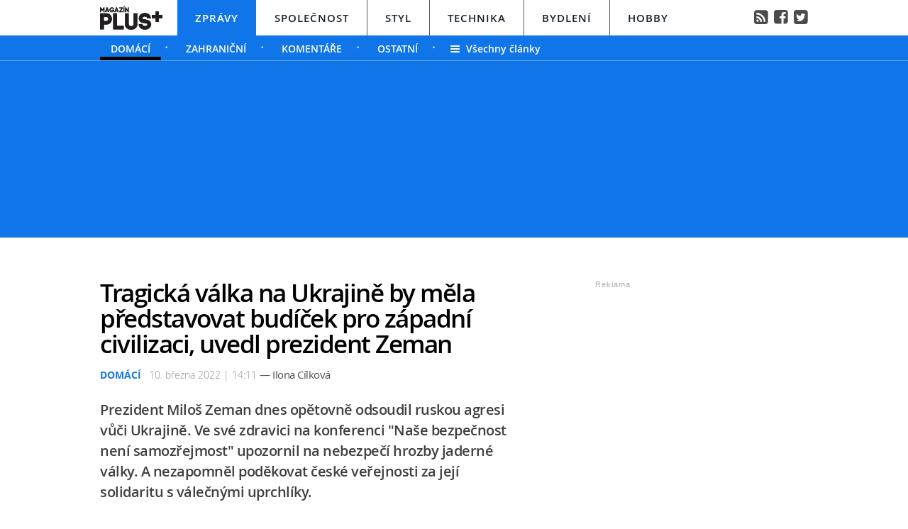

--- FILE ---
content_type: text/html; charset=UTF-8
request_url: https://zpravy.magazinplus.cz/domaci/3296-tragicka-valka-na-ukrajine-by-mela-predstavovat-budicek-pro-zapadni-civilizaci-uvedl-prezident-zeman.html
body_size: 14801
content:
	<!DOCTYPE HTML PUBLIC "-//W3C//DTD HTML 4.01 Transitional//EN"
	"http://www.w3.org/TR/html4/loose.dtd">
	<html xmlns="http://www.w3.org/1999/xhtml" xmlns:fb="http://www.facebook.com/2008/fbml" xml:lang="cs" lang="cs">
	<head>
	<meta http-equiv="content-type" content="text/html; charset=utf-8">
	<meta name="description" content="magazinplus.cz – Politika, Osobnosti, Styl, Technika, Bydlení a Hobby">

	<meta name="ROBOTS" content="INDEX, FOLLOW">

	<meta property="og:site_name" content="zpravy.magazinplus.cz" />
	<meta property="og:type" content="article"/>
	<meta property="og:url" content="https://zpravy.magazinplus.cz/domaci/3296-tragicka-valka-na-ukrajine-by-mela-predstavovat-budicek-pro-zapadni-civilizaci-uvedl-prezident-zeman.html"/>
    <meta name="szn:permalink" content="zpravy.magazinplus.cz/domaci/3296-tragicka-valka-na-ukrajine-by-mela-predstavovat-budicek-pro-zapadni-civilizaci-uvedl-prezident-zeman.html"/>
    <link rel=”canonical” href=”https://zpravy.magazinplus.cz/domaci/3296-tragicka-valka-na-ukrajine-by-mela-predstavovat-budicek-pro-zapadni-civilizaci-uvedl-prezident-zeman.html” />
	<meta property="og:image" content="http://magazinplus.cz/content/images/62/29/6229f6f0b14f1-3296.jpg"/>
	<meta property="og:description" content="Do ČR zat&iacute;m při&scaron;lo zhruba 200.000 uprchl&iacute;ků z Ukrajiny. Vypl&yacute;v&aacute; to z &uacute;dajů mobiln&iacute;ch…"/>
	<meta property="og:title" content="Tragická válka na Ukrajině by měla představovat budíček pro západní civilizaci, uvedl prezident Zeman"/>
	<meta property="fb:admins" content="1481363989"/>
	<meta property="fb:app_id" content="299354383797764"/>


	<link rel="shortcut icon" href="//magazinplus.cz/favicon.ico" >
	<link rel="apple-touch-icon" sizes="180x180" href="//magazinplus.cz/apple-touch-icon.png">
	<link rel="icon" type="image/png" href="//magazinplus.cz/favicon-32x32.png" sizes="32x32">
	<link rel="icon" type="image/png" href="//magazinplus.cz/favicon-16x16.png" sizes="16x16">
	<link rel="manifest" href="//magazinplus.cz/manifest.json">
	<link rel="mask-icon" href="//magazinplus.cz/safari-pinned-tab.svg" color="#5bbad5">
	<meta name="theme-color" content="#ffffff">




	<title>



		Tragická válka na Ukrajině by měla představovat budíček pro západní civilizaci, uvedl prezident Zeman &bull; Zprávy / Magazín PLUS+


	</title>



	<link rel="stylesheet" type="text/css" href="//magazinplus.cz/style/subdomain_base.css?v=2.23" />
	<link rel="stylesheet" type="text/css" href="//magazinplus.cz/style/ads_technika.css?v=1.5" />
	<link rel="stylesheet" type="text/css" href="//magazinplus.cz/style/ssp_branding.css?v=1.6" />

	<link rel="stylesheet" type="text/css" href="/content/fonts/fonts.css" />
	<style media="screen" type="text/css" title="CSS Layout"><!-- @import "/content/fonts/fontello/fontello.css"; --></style>


			<script type="application/ld+json">
{ "@context": "https://schema.org",
"@type": "Article",
"headline": "Tragická válka na Ukrajině by měla představovat budíček pro západní civilizaci, uvedl prezident Zeman",
"description": "Prezident Miloš Zeman dnes opětovně odsoudil ruskou agresi vůči Ukrajině. Ve své zdravici
na konferenci \"Naše bezpečnost není samozřejmost\" upozornil na nebezpečí hrozby jaderné války. A nezapomněl poděkovat české veřejnosti za její solidaritu s válečnými uprchlíky.",
"image": "https://magazinplus.cz/content/images/62/29/6229f6f0b14f1-3296.jpg",
"datePublished": "2022-03-10 14:11:00",
"dateModified": "2022-03-10 14:11:00",
"discussionUrl": "https://zpravy.magazinplus.cz/diskuze/zpravy/3296-1",
"about": [
	{"name":"invaze"}, {"name":"NATO"}, {"name":"EU"} ],
"keywords": "invaze, NATO, EU, projev, Zeman, Naše bezpečnost není samozřejmost, Ukrajina, konflikt, jaderné nebezpečí",
"author": {
"@type": "Person",
"name": "Ilona Cílková"
},
"publisher": {
"@type": "Organization",
"name": "magazinplus.cz",
"logo": {
"@type": "ImageObject",
"url": "https://magazinplus.cz/images/logo.png"
    }
  },
"url": "https://zpravy.magazinplus.cz/domaci/3296-tragicka-valka-na-ukrajine-by-mela-predstavovat-budicek-pro-zapadni-civilizaci-uvedl-prezident-zeman.html",
"mainEntityOfPage": {
"@type": "WebPage",
"@id": "https://zpravy.magazinplus.cz/domaci/3296-tragicka-valka-na-ukrajine-by-mela-predstavovat-budicek-pro-zapadni-civilizaci-uvedl-prezident-zeman.html"
  }
 }
</script>



	<script src="//magazinplus.cz/js/jquery-3.1.1.min.js"></script>

	<script src="https://ssp.imedia.cz/static/js/ssp.js"></script>
	<script src="https://d.seznam.cz/recass/js/sznrecommend-measure.min.js" data-webid="67"></script>
   	<script src="https://d.seznam.cz/recass/js/sznrecommend.min.js"></script>
    <script type="text/javascript" src="https://d21-a.sdn.cz/d_21/sl/3/loader.js"></script>
    <script src="https://pocitadlolibise.seznam.cz/pocitadlolibise.js" async></script>
    <script async src="//www.instagram.com/embed.js"></script>
    <script async src="https://platform.twitter.com/widgets.js" charset="utf-8"></script>


	</head>
<body style="height: 1px !important">

<script>
var smr_clanek = 323992;
</script>








<script>

	$(function() {
  $('#otvirak_fotka').hover(function() {
    $('#fotky_symbol').css('background', 'rgba(255, 28, 35, 0.6)').css('transition', ' all 0.3s ease-in-out');
    $('#fotky_tlacitko').css('background', 'rgba(0, 0, 0, 1)').css('transition', ' all 0.3s ease-in-out');

      }, function() {
    // on mouseout, reset the background colour
    $('#fotky_tlacitko').css('background', 'rgba(0, 0, 0, 0.5)');
    $('#fotky_symbol').css('background', 'rgba(0, 0, 0, 0.5)');
  });
});


$(function() {
  $('#fotky_tlacitko').hover(function() {
    $('#fotky_symbol').css('background', 'rgba(255, 28, 35, 0.6)').css('transition', ' all 0.3s ease-in-out');
    $('#fotky_tlacitko').css('background', 'rgba(0, 0, 0, 1)').css('transition', ' all 0.3s ease-in-out');

      }, function() {
    // on mouseout, reset the background colour
    $('#fotky_tlacitko').css('background', 'rgba(0, 0, 0, 0.5)');
    $('#fotky_symbol').css('background', 'rgba(0, 0, 0, 0.5)');
  });
});





</script>

<style>
 .rubrika_text { font-family: open_sansbold; text-transform: uppercase; color: #0f75e8; margin-right: 7px; }
 #timeline a:hover {color:#0f75e8; }

#article-content a.temata {color:#aba9ab; text-decoration: none;  }
#article-content a:hover.temata {color:#404040; text-decoration: underline;}
#fotky .galerie_link { font-family: helvetica; font-size: 18px; color: #cb0000 }
#fotky .galerie_link:hover { text-decoration: underline; }
#article-content a.tags {color: #cb0000;}
#article-content a:hover.tags { background:none; text-decoration: underline;}

#article-content a {color: #cb0000; text-decoration: underline;  }
#article-content a:hover {color:#404040; text-decoration: underline;}

.sklik-eta-ad:hover .sklik-eta-title a { color:  #0f75e8 !important; transition: all 0.5s; text-decoration: none; }
.sklik-eta-ad:hover .sklik-eta-desc a { color:  #0f75e8 !important; transition: all 0.5s}

#leader_line {width: 100%; background: #5ca3f2; height: 1px;  margin: 0 auto; left: 0px; position: absolute; top: 85px; z-index: 50;}
#leader_backgr {width: 100%; background: #0f75e8; height: 250px;  margin: 0 auto; left: 0px; position: absolute; top:85px;  z-index: -1000000000 !important;}


#branding:not(:empty) ~ #leader_backgr { background: none;  z-index: -1000000000 !important; }
#branding:not(:empty) ~ #leader_line { background: none; }


</style>






<div id="leader_line"></div>
<div id="leader_backgr"></div>





	<!-- Header -->
	<script>

	var branding_ex = document.getElementById("branding"); 	if (branding_ex!=null) {	
		
var emptyTest = $('#branding').is(':empty');	

	if (emptyTest==false) { var branding_set="yes";
		

	//	document.body.style.backgroundColor = "green";
		
	}
}




		$(window).scroll(function(){
		  if($(document).scrollTop() > 85)
		{	document.getElementById("branding").style.position = "fixed";   
			document.getElementById("branding").style.top = "0px";  	
		  }
		 
		  if($(document).scrollTop() < 85)
		{	document.getElementById("branding").style.position = "absolute";   
			document.getElementById("branding").style.top = "85px";  	
		  }

		
		  
		  
		});


</script>




		
<style>
	
	
.submenuActiv { float:left;  color: #FFF; margin-right: 20px; padding: 9px 15px 2px 15px; line-height: 19px; font-family:"open_sanssemibold"; text-transform: uppercase; box-sizing: border-box;}
.submenuActiv::after { content: "\2022"; font-family: "open_sanslight"; padding-left: 0px; top:  57px; margin-left: 20px;  position: absolute; color: #FFF; }


.submenuKonec { float:left; color: #FFF; margin-right: 20px; padding: 9px 15px 2px 10px; font-family:"open_sanssemibold";  box-sizing: border-box;}
.submenuKonec:hover { float:left; margin-right: 20px; padding: 9px 15px 2px 10px; font-family:"open_sanssemibold"; text-decoration: underline; }


.submenuText { height:35px; margin-top: 0px; width: 100%; padding-left: 0px; box-sizing: border-box }

#menu { padding-left:0px;  width:998px; z-index: 300; display: block;  float: left; color:#19232d; margin: 0 auto; height: 50px; background: #FFF;  }
.menu_color {color:#FFF; background: #19232d; }
.menu_color1 {color:#fff; background: #FFF; }
#menu a {color:#fc136f;}
#menu .item0:hover {color:#cb0000;}
.active {text-decoration:none; color: #19232d;}



#header .header_title { color: #FFF; font-family: open_sanslight; letter-spacing: -1px; height: 250px; padding: 0px 0px 0px 0px; font-size: 40px; box-sizing: border-box; position: relative; float: left; width: 100%; display: block;  }
#header .header_title a { color: #FFF }

#header .item {  color:#FFF; /*border-bottom: 4px solid #000;*/  background: #0f75e8; font-family:"open_sanssemibold", Arial Black, Arial,sans-serif;  text-transform: uppercase;font-size: 15px; padding: 15px 25px 11px 25px;float:left;  letter-spacing: 1px;  cursor:pointer;    border-left: 1px solid #FFF;  height: 50px; box-sizing: border-box; } 

#header .item0 {  color:#19232d;    font-family:"open_sanssemibold", Arial Black, Arial,sans-serif; text-transform: uppercase; letter-spacing: 0px; font-size: 15px; letter-spacing: 1px; padding: 15px 25px 0px 25px;float:left; cursor:pointer; border-left: 1px solid #565656; height: 50px; box-sizing: border-box; } 



#header .itemA {    border-left: 1px solid #FFF;  } 



#header .itemLast {  color:#FFF;   font-family:"open_sanssemibold", Arial Black, Arial,sans-serif; text-transform: uppercase; letter-spacing: 0px; font-size: 15px; letter-spacing: 1px; padding: 15px 25px 0px 25px;float:left; cursor:pointer; } 
#header .itemLast:hover {color: #0064FF; text-decoration:none;  } 

#header .itemFirst {  color:#FFF; height: 50px; box-sizing: border-box;  text-align:center; text-transform: none; letter-spacing: 0px;  font-family:"open_sanssemibold", Arial Black, Arial,sans-serif;   font-size: 17px; padding: 13px 20px 0px 0px; float:left; cursor:pointer; }



#branding:not(:empty) ~ #header_full #header .header_title {height: 226px; z-index: -10000000 !important;}



	</style>


<div style="width: 100%; background: #FFF; height: 50px; margin: 0; left: 0px; position: absolute; top:0px; float: left; z-index: -1000000; "></div>

<div style="width: 100%; background: #0f75e8; height: 35px;  margin: 0 auto; left: 0px; position: absolute; top: 50px; z-index: -1000000;"></div>




	<!-- Header -->

<div id="header_full" style="width: 100%; position: relative; z-index: -1000000;">
	<div id="header" style="margin: 0 auto; width: 998px; ">
	
			<div id="menu" class="menu_color1"> 		
					<a href="https://www.magazinplus.cz"><div class="itemFirst"><a href="https://www.magazinplus.cz" class="logo"><img src="https://magazinplus.cz/images/logo.png" alt="Magazín PLUS+" height="35px" style="margin-top: -5px;" ></div></a>
					<a href="//zpravy.magazinplus.cz/"><div class="item" >Zprávy</div></a>
					<a href="//spolecnost.magazinplus.cz/"><div class="item0 itemA" >Společnost</div></a>
					
					<a href="//styl.magazinplus.cz/"><div class="item0 " >Styl</div></a>
					
					<a href="//technika.magazinplus.cz/"><div class="item0 ">Technika</div></a>
					<a href="//bydleni.magazinplus.cz/"><div class="item0 " >Bydlení</div></a>
					<a href="//hobby.magazinplus.cz/"><div class="item0 " >Hobby</div></a>
					<div style="margin-top: 13px; float: right; margin-right: 0px; font-size: 90%" ><a href="/rss" class="social" title="RSS">&#xf143;</a>&nbsp;
								<a href="https://www.facebook.com/denikplus/" class="social" title="Facebook" target="_blank">&#xf308;</a>&nbsp;&nbsp;<a href="https://twitter.com/denikplus/" class="social" title="Twitter" target="_blank">&#xf304;</a></div>	
		</div>


<div class="clearfix"></div>

	
	
						
		<div class="submenuText">
		<a href='/domaci/'><div class='submenuActiv' style='border-bottom: 5px solid #000; '>Domácí</div></a> <style>.submenu3:hover { border-bottom: 5px solid #000;  float:left; margin-right: 20px; padding: 9px 15px 2px 15px; font-family:"open_sanssemibold";}
												  .submenu3 {float:left; margin-right: 20px; color: #FFF; padding: 9px 15px 2px 15px; line-height: 19px; font-family:"open_sanssemibold";  text-transform: uppercase;} 
												  .submenu3::after { content: "\2022"; font-family: "open_sanslight"; padding-left: 0px;  top: 57px; margin-left: 20px; position: absolute; color: #FFF;}  </style>

												  <a href='/zahranicni/'><div class='submenu3' >Zahraniční</div></a> <style>.submenu2:hover { border-bottom: 5px solid #000;  float:left; margin-right: 20px; padding: 9px 15px 2px 15px; font-family:"open_sanssemibold";}
												  .submenu2 {float:left; margin-right: 20px; color: #FFF; padding: 9px 15px 2px 15px; line-height: 19px; font-family:"open_sanssemibold";  text-transform: uppercase;} 
												  .submenu2::after { content: "\2022"; font-family: "open_sanslight"; padding-left: 0px;  top: 57px; margin-left: 20px; position: absolute; color: #FFF;}  </style>

												  <a href='/komentare/'><div class='submenu2' >Komentáře</div></a> <style>.submenu6:hover { border-bottom: 5px solid #000;  float:left; margin-right: 20px; padding: 9px 15px 2px 15px; font-family:"open_sanssemibold";}
												  .submenu6 {float:left; margin-right: 20px; color: #FFF; padding: 9px 15px 2px 15px; line-height: 19px; font-family:"open_sanssemibold";  text-transform: uppercase;} 
												  .submenu6::after { content: "\2022"; font-family: "open_sanslight"; padding-left: 0px;  top: 57px; margin-left: 20px; position: absolute; color: #FFF;}  </style>

												  <a href='/ostatni/'><div class='submenu6' >Ostatní</div></a>			
				
			<a href="https://zpravy.magazinplus.cz"><div class="submenuKonec" style="float: left;"><span style="font-family: fontello">&#xe860;</span>&nbsp;&nbsp;Všechny články</div></a>
			
			</div>
					


	<div class="header_title">
		
<script>
var rectangle_kod = 71621;
</script>






	<div id="leaderboard" style=" margin-left: 15px; margin-top: 20px;">


<script async src="https://pagead2.googlesyndication.com/pagead/js/adsbygoogle.js?client=ca-pub-1692809579395779"
     crossorigin="anonymous"></script>
<!-- MagPLUS Leaderboard 970x210 -->
<ins class="adsbygoogle"
     style="display:inline-block;width:970px;height:210px"
     data-ad-client="ca-pub-1692809579395779"
     data-ad-slot="4898830583"></ins>
<script>
     (adsbygoogle = window.adsbygoogle || []).push({});
</script>




	<!-- <div id="ssp-zone-71621"></div> -->


	</div>





		
		
		
		</div>
			

			
		<div class="clearfix"></div>
		
	</div>
</div>	
	<!-- END od Header -->	
		<!-- END od Header -->


<div id="wrapper">
<div id="page">






	<div id="article-content" style="margin:50px 0 0 0px;">



		<div class="title" style="margin-bottom:15px;"><h1 class="negative-font main-title">Tragická válka na Ukrajině by měla představovat budíček pro západní civilizaci, uvedl prezident Zeman</h1></div>

				
		


		<div class="cover_img" style="margin-top:-15px;   margin-left:0px; padding-bottom: 0px; font-size:97%; color: #8E8E8E;"><span class="rubrika_text">Domácí</span>

										10. března 2022 | 14:11

									<span class="redaktor" style="color: #4d4d4d; font-size: 15px; letter-spacing: -0.5px; font-family: open_sansregular;" >&mdash;
									Ilona Cílková</span>


</div>




		
			<div class="clearfix"></div>

			<div class="perex">Prezident Miloš Zeman dnes opětovně odsoudil ruskou agresi vůči Ukrajině. Ve své zdravici
na konferenci "Naše bezpečnost není samozřejmost" upozornil na nebezpečí hrozby jaderné války. A nezapomněl poděkovat české veřejnosti za její solidaritu s válečnými uprchlíky.</div>

		<div class="clearfix"></div>


				<div id="otvirak_fotka_bezObr">

				<img src="//magazinplus.cz/content/images/62/29/6229f6f0b14f1-3296.jpg" title="Ilustrační foto" style="height: 326px; width: 640px; display: block;">
				</div></a>

				


					<div class="cover_img">Ilustrační foto <span style='color: #19232d'>/ Shutterstock</span></div>


			<div class="clearfix"></div>





		<div class="text"  style="display: table; vertical-align: bottom;">


		<a href='//wiki.magazinplus.cz//' class='tags'></a><p>Do ČR zat&iacute;m při&scaron;lo zhruba 200.000 uprchl&iacute;ků z Ukrajiny. Vypl&yacute;v&aacute; to z &uacute;dajů mobiln&iacute;ch oper&aacute;torů. Prezident Milo&scaron; Zeman dnes česk&eacute; společnosti poděkoval za obrovskou m&iacute;ru soun&aacute;ležitosti. Nevl&aacute;dn&iacute; organizace v ČR už vybraly ve sb&iacute;rk&aacute;ch pro Ukrajinu minim&aacute;lně 1,7 miliardy korun.</p>
<p>Prezident Milo&scaron; Zeman zaslal zdravici na konferenci &bdquo;Na&scaron;e bezpečnost nen&iacute; samozřejmost&ldquo;, kter&aacute; se konala na Pražsk&eacute;m hradě. Prezident ve sv&eacute; zdravici přirovnal zah&aacute;jen&iacute; rusk&eacute; invaze na Ukrajině k &uacute;tokům z 11. z&aacute;ř&iacute; a zah&aacute;jen&iacute; druh&eacute; světov&eacute; v&aacute;lky. <a href="https://t.co/cc3WPJZsOm">https://t.co/cc3WPJZsOm</a></p>
<blockquote class="twitter-tweet">&mdash; Epoch Times (@EpochTimesCZ) <a href="https://twitter.com/EpochTimesCZ/status/1501894235028611074?ref_src=twsrc%5Etfw">March 10, 2022</a></blockquote>
<p>&nbsp;</p>
<p>Prezident Zeman ve zdravici, kterou na konferenci <a href="https://www.ceskenoviny.cz/tiskove/zpravy/zive-konference-nase-bezpecnost-neni-samozrejmost/2157824">Na&scaron;e bezpečnost nen&iacute; samozřejmost</a> na Pražsk&eacute;m hradě přečetl ředitel hradn&iacute; diplomacie Rudolf Jindr&aacute;k, označil ruskou invazi za napaden&iacute; suver&eacute;nn&iacute;ho st&aacute;tu druh&yacute;m, kter&eacute; je potřeba rezolutně odsoudit. Považuje ho za po&scaron;lap&aacute;n&iacute; mezin&aacute;rodn&iacute;ho pr&aacute;va. Svět podle něj může spol&eacute;hat pouze na zdrav&yacute; rozum a pud sebez&aacute;chovy alespoň někter&yacute;ch akt&eacute;rů konfliktu. Vyslovil se tak&eacute; pro zv&yacute;&scaron;en&iacute; v&yacute;dajů na obranu, dvě procenta HDP by podle něj měla b&yacute;t samozřejmost&iacute;. <a href="https://www.hrad.cz/cs/prezident-cr/soucasny-prezident-cr/vybrane-projevy-a-rozhovory/zdravice-prezidenta-republiky-ucastnikum-konference-nase-bezpecnost-neni-samozrejmost-16330">Cel&eacute; zněn&iacute; zdravice je k dispozici zde</a>.</p>
<p>	<div style='margin-left:20px; margin-bottom:30px; margin-top:20px;'>
								<div id='ssp-zone-323992'></div>
							</div>
							</p>
<p>Podle prezidenta Milo&scaron;e Zemana je rusk&aacute; invaze na Ukrajinu srovnateln&aacute; s propuknut&iacute;m druh&eacute; světov&eacute; v&aacute;lky nebo teroristick&yacute;mi &uacute;toky na USA. &bdquo;Dne&scaron;n&iacute; tragick&aacute; v&aacute;lka na Ukrajině by měla představovat bud&iacute;ček pro z&aacute;padn&iacute; civilizaci,&rdquo; varoval během n&aacute;rodn&iacute; bezpečnostn&iacute; konference na Pražsk&eacute;m hradě. Podle prezidenta je již dnes zřejm&eacute;, že datum 24. &uacute;nora 2022 se do dějin zap&iacute;&scaron;e tragick&yacute;m p&iacute;smem podobně jako např&iacute;klad 1. z&aacute;ř&iacute; 1939 či 11. z&aacute;ř&iacute; 2001. Uk&aacute;zalo se podle něj, že relativně dlouh&eacute; obdob&iacute; m&iacute;ru v Evropě bylo sp&iacute;&scaron;e v&yacute;jimkou než pravidlem.</p>
<p>Prezident rovněž ocenil vstup do Evropsk&eacute; unie a NATO, protože je Česk&aacute; republika pod ochranou nejsilněj&scaron;&iacute; vojensk&eacute; aliance na světě. &bdquo;<a href="https://www.hrad.cz/cs/pro-media/tiskove-zpravy/aktualni-tiskove-zpravy/informace-kancelare-prezidenta-republiky-k-vysledkum-kontroly-v-oblasti-ochrany-utajovanych-informaci-16331">Každ&eacute; r&aacute;no bychom měli opakovat vděk za to, že se u n&aacute;s nev&aacute;lč&iacute; a že je na&scaron;e země členem NATO a EU</a>," uvedl. &bdquo;Z&aacute;roveň bychom si ale každ&yacute; den měli uvědomit, že za na&scaron;i bezpečnost bojovat mus&iacute;me, a to i když se v&aacute;lka odehr&aacute;v&aacute; za na&scaron;imi hranicemi," dodal.</p>
<p>Zeman pouk&aacute;zal na to, že v Rusku nen&iacute; možn&eacute; invazi označovat za v&aacute;lku, ale za speci&aacute;ln&iacute; operaci. Nejde podle něj ale o nic jin&eacute;ho než o napaden&iacute; suver&eacute;nn&iacute;ho st&aacute;tu druh&yacute;m. Rusk&aacute; bojov&aacute; akce na Ukrajině m&aacute; podle Zemana hlubok&eacute; a komplikovan&eacute; kořeny, kter&eacute; je možn&eacute; dlouze analyzovat, ale v prv&eacute; řadě je potřeba v n&iacute; vidět nepř&iacute;pustnou agresi a po&scaron;lap&aacute;n&iacute; mezin&aacute;rodn&iacute;ho pr&aacute;va i bezpečnostn&iacute;ho uspoř&aacute;d&aacute;n&iacute; v Evropě. Veden&iacute; Ruska podle něj rozpoutalo v&aacute;lku v sousedn&iacute; zemi a je to potřeba jasně a rezolutně odsoudit.</p>
<p>V &uacute;vodu dne&scaron;n&iacute; konference vystoupil&nbsp;premi&eacute;r i Petr Fiala (ODS). <a href="https://www.ceskenoviny.cz/tiskove/zpravy/zive-konference-nase-bezpecnost-neni-samozrejmost/2157824">Ocenil postup Z&aacute;padu vůči Rusku a vyj&aacute;dřil přesvědčen&iacute;, že pomoc Ukrajině neustane</a>. &bdquo; Česk&aacute; republika nepřestane Ukrajině pom&aacute;hat kvůli př&aacute;telstv&iacute; i vlastn&iacute; mor&aacute;lce," řekl premi&eacute;r. Na ruskou agresi na Ukrajině chce d&aacute;l reagovat na n&aacute;rodn&iacute; i mezin&aacute;rodn&iacute; &uacute;rovni. Ocenil v t&eacute; souvislosti dosavadn&iacute; tvrd&yacute; postup z&aacute;padn&iacute;ho světa, kter&yacute; je důležit&yacute; pro na&scaron;i bezpečnost, ale tak&eacute; posiluje Ukrajinu. Za kl&iacute;čov&yacute; strategick&yacute; &uacute;kol označil sn&iacute;žen&iacute; energetick&eacute; z&aacute;vislosti na Rusku. <a href="https://zpravy.magazinplus.cz/domaci/3290-babis-uz-neni-jedinym-favoritem-prezidentske-volby-velke-sance-ma-i-general-petr-pavel.html">Babi&scaron; už nen&iacute; jedin&yacute;m favoritem prezidentsk&eacute; volby. Velk&eacute; &scaron;ance m&aacute; i gener&aacute;l Petr Pavel</a>.</p>
<p>Zdroj:&nbsp;<a href="https://www.hrad.cz/cs/prezident-cr/soucasny-prezident-cr/vybrane-projevy-a-rozhovory/zdravice-prezidenta-republiky-ucastnikum-konference-nase-bezpecnost-neni-samozrejmost-16330">hrad.cz</a>, <a href="https://www.ceskenoviny.cz/tiskove/zpravy/zive-konference-nase-bezpecnost-neni-samozrejmost/2157824">ceskenoviny.cz</a>.</p>


			<!-- REKLAMA --------->
	<div style="width:520px; margin-left:0px; margin-bottom:30px; margin-top: 35px;">
	

<div id="ssp-zone-72229"></div>
	</div>





		<!-----------------------  /////////    GALERIE    /////////   ----------------------->


		<script>


	$(function() {
  $('#fotky').hover(function() {
    $('#pocet_fotek').css('background', '#5a5a5a').css('transition', ' all 0.3s ease-in-out');
    $('#clGalerie').css('opacity', '0.8').css('transition', ' all 0.3s ease-in-out');

      }, function() {
    // on mouseout, reset the background colour
    $('#pocet_fotek').css('background', '');
        $('#clGalerie').css('opacity', '').css('transition', ' all 0.3s ease-in-out');

			});
		});
		</script>



		
	 <!-----------------------  /////////   KONEC  GALERIE /////////   ---------------------->


		</div>









		<!------------------------------ //  PR ČLÁNEK  // -------------------------------------------

		----------------------------- //  PR ČLÁNEK  KONEC // ------------------------------------------->









		 









	<!--    --------------  TEMATA  --------------    -->
		<a name="likes"></a>

				<div class="tema">
			<span style="color:#aba9ab; "><strong>Témata:</strong> </span>

			<a href='/temata/invaze' class='temata'>invaze</a>, <a href='/temata/NATO' class='temata'>NATO</a>, <a href='/temata/EU' class='temata'>EU</a>, <a href='/temata/projev' class='temata'>projev</a>, <a href='/temata/Zeman' class='temata'>Zeman</a>, <a href='/temata/Naše bezpečnost není samozřejmost' class='temata'>Naše bezpečnost není samozřejmost</a>, <a href='/temata/Ukrajina' class='temata'>Ukrajina</a>, <a href='/temata/konflikt' class='temata'>konflikt</a>, <a href='/temata/jaderné nebezpečí' class='temata'>jaderné nebezpečí</a>	</div>
	

<!--   --------------  SOCIALNI SITE  --------------   --> 


	<script style="javascript">
	

window.SZN.DiscussionLoader.load(['commentCount']).then(() => {
    window.SZN.Discussion.discussionFetchCommentCount('zpravy.magazinplus.cz/domaci/3296-tragicka-valka-na-ukrajine-by-mela-predstavovat-budicek-pro-zapadni-civilizaci-uvedl-prezident-zeman.html')
        .then(result => {
            result['zpravy.magazinplus.cz/domaci/3296-tragicka-valka-na-ukrajine-by-mela-predstavovat-budicek-pro-zapadni-civilizaci-uvedl-prezident-zeman.html'].commentCount;

            var resSZ = result['zpravy.magazinplus.cz/domaci/3296-tragicka-valka-na-ukrajine-by-mela-predstavovat-budicek-pro-zapadni-civilizaci-uvedl-prezident-zeman.html'].commentCount; // -> Number
            

document.getElementById('commentCount').innerHTML += resSZ;


        });
});

</script>



<style>
#article-content	.komentare {  margin: 0px 0 0px 30px;  height:auto; text-decoration: none; background: #737e8b;   color: #FFF !important; font-family: Arial; letter-spacing: -0.25px; font-weight: 600;  font-size: 14px; line-height: 16px;transition:all 0.3s; }
#article-content	.komentare_sz {  margin: 0px 0 0px 30px;  height:auto; text-decoration: none;  font-family: Arial; font-weight: normal;  font-size: 14px; line-height: 16px; }
#article-content  .komentare_sz:hover > #article-content .sz_bubble { fill:#931c13 !important;  }
#article-content	.komentare_sz_link {  color: #e41e26; text-decoration: none; border-bottom: none;  }
#article-content	a:hover.komentare_sz_link {  color: #931c13; text-decoration: none; border-bottom: none;  }
#article-content	a.bb_sz {display: inline-flex; position: relative; box-sizing: border-box; margin-right: 12px; margin-top: 25px; padding: 22px 34px; width: 100%; justify-content: center; align-items: center; background: #c00; width: 250px; color: #FFFFFF;
font-family: arial; font-weight: 700; font-size: 15px; border-bottom:none; }
#article-content	a.bb_sz::before {position: absolute; right: 110px;  top: -8px; border-right: 8px solid transparent; border-bottom: 8px solid #c00; border-left: 8px solid transparent; width: 0; height: 0; content: "";}
</style>



<div id="social" style="margin: 0px 0px 30px 0px; width: 570px; text-align: left; float:left; position: relative; ">


	<div style="position: relative; float:left;">
		<seznam-pocitadlolibise style="position: relative; float: left; margin-top: -2px; width:100px;  --primary-color:#e41e26; --count-color:#e41e26; --hover-color:#931c13; --active-color:#e41e26;" entity="https://zpravy.magazinplus.cz/3296-tragicka-valka-na-ukrajine-by-mela-predstavovat-budicek-pro-zapadni-civilizaci-uvedl-prezident-zeman.html"  layout="seamless"
 		 size="large"></seznam-pocitadlolibise>

<a href="https://zpravy.magazinplus.cz/diskuze/zpravy/3296-1" class="komentare_sz_link">
	<div class="komentare_sz" style="position: relative; float: left; margin-left: 10px;">
	<div class="sz_bubble" style="position:relative; float:left; width: 14px; margin-right:7px; margin-top:0px; padding-top:1px; ">
	<svg  class="sz_bubble" viewBox="0 0 14 14" xmlns="http://www.w3.org/2000/svg"><path d="M7 10c-3.316 0-5-.619-5-4 0-3.381 1.684-4 5-4s5 .619 5 4c0 3.381-1.684 4-5 4zM7 0C2.452 0 0 1.582 0 6c0 2.33.688 3.864 2 4.801V14l4-2-.074-.037c.345.022.7.037 1.074.037 4.548 0 7-1.582 7-6s-2.452-6-7-6z" style="fill: #e41e26;"></path></svg>
	</div>
	<span class="" style="margin-right:7px;">Diskuze</span><span id="commentCount"></span>
	</div></a>
	</div>

	<div style="margin-left: 0px; float: right;  margin-right:0px;  text-align: left; box-sizing: border-box; margin-bottom: 50px; ">
				<div style="float:left; position: relative; margin-right:15px; font-family: arial; font-size: 14px; line-height: 16px; color: #909090; "><span>Sdílejte článek</span></div>
				<div style=" display: inline-block;  margin: 0 auto;box-sizing: border-box; margin-top:-5px; ">
					<a class="social" target="_blank" href="https://www.facebook.com/sharer/sharer.php?
					u=https://zpravy.magazinplus.cz/domaci/					3296-tragicka-valka-na-ukrajine-by-mela-predstavovat-budicek-pro-zapadni-civilizaci-uvedl-prezident-zeman.html&title=Tragick%C3%A1+v%C3%A1lka+na+Ukrajin%C4%9B+by+m%C4%9Bla+p%C5%99edstavovat+bud%C3%AD%C4%8Dek+pro+z%C3%A1padn%C3%AD+civilizaci%2C+uvedl+prezident+Zeman"><div class="social_icon facebok">&#xf052;</div></a>
					<a href="https://twitter.com/intent/tweet?text=Tragická válka na Ukrajině by měla představovat budíček pro západní civilizaci, uvedl prezident Zeman&url=https://zpravy.magazinplus.cz/domaci/3296-" id="twitter-share" target="_blank" class="social" title="Twitter"><div class="social_icon twitter">&#xf058;</div></a>
					<!--
										<a href="mailto:?subject=: Tragická válka na Ukrajině by měla představovat budíček pro západní civilizaci, uvedl prezident Zeman&body=Podívejte se na tento článek, který právě čtu na : Prezident Miloš Zeman dnes opětovně odsoudil ruskou agresi vůči Ukrajině. Ve své zdravici
na konferenci "Naše bezpečnost není samozřejmost" upozornil na nebezpečí hrozby jaderné války. A nezapomněl poděkovat české veřejnosti za její solidaritu s válečnými uprchlíky.%0D%0A%0D%0Ahttps://magazinplus.cz/domaci/3296-tragicka-valka-na-ukrajine-by-mela-predstavovat-budicek-pro-zapadni-civilizaci-uvedl-prezident-zeman.html?mbid=email_onsiteshare" class="social" title="Email"><div class="social_icon email" style="margin-right:0px;">&#xe81e;</div></a>
				-->
				</div>
			</div>

<a href="https://zpravy.magazinplus.cz/diskuze/zpravy/3296-1" class="bb_sz" >
	<svg style="width: 15px; margin-right: 15px;" fill="none" viewBox="0 0 14 14" xmlns="http://www.w3.org/2000/svg"><path fill="#FFFFFF" clip-rule="evenodd" d="M6 6h2V4H6v2zm0 4h2V7H6v3zm7.609-6.672A3.83 3.83 0 0010.672.391 17.357 17.357 0 007 0C5.74 0 4.512.135 3.328.391A3.828 3.828 0 00.391 3.328 17.357 17.357 0 000 7c0 1.26.135 2.488.391 3.672a3.83 3.83 0 002.937 2.937C4.512 13.865 5.74 14 7 14c1.26 0 2.488-.135 3.672-.391a3.83 3.83 0 002.937-2.937C13.865 9.488 14 8.26 14 7c0-1.26-.135-2.488-.391-3.672z" fill-rule="evenodd"></path></svg><span class="d_D">Vstoupit do diskuze</span></a>



<!--<a href="//magazinplus.cz/comments/3296"><div class="komentare" style="margin-top: 0px; float: left;  border-radius: 4px; box-sizing: border-box;  padding: 6px 10px 0 10px; text-align: center; height: 21px; color: #000 ">
			  								<div class="icon iconcomment" >&nbsp;</div>
Vstoupit do diskuze</div></a>
		  	<div class="clearfix"></div>
		  -->
		</div>
<!--KONEC  SOCIAL -->







<style>
#kamdal a { color: #000; background:none;}
#kamdal a:hover { color: #0f75e8; background:none;}
</style>

<div class="clearfix"></div>
 <div id="kamdal">
	 	 <div data-szn-recass-box='{"zone_id": 6701}'></div>
		
		 <div data-szn-recass-box='{"zone_id": 9414}' style="margin-top: 20px; margin-bottom:20px;"></div>

 	<div class="tileclanek" style="color: #0f75e8;">Související články</div>

 	<a href='../zahranicni/3323-zdecimovani-rusove-omylem-sestrelili-vlastni-letadlo-nyni-zautoci-na-kyberneticke-cile-tvrdi-rozvedka.html'><div style='margin-top:10px; margin-bottom:5px; float:left; margin-right:15px;'><img src='//magazinplus.cz/content/images/62/45/thumb_62455a3a2551c-3323.jpg' height='70' width='137px'></div>
 	<div style='margin-top:5px; margin-bottom:5px; padding-right:0px; width:500px'>Zdecimovaní Rusové omylem sestřelili vlastní letadlo. Nyní zaútočí na kybernetické cíle, tvrdí rozvědka<br /></div></a>

 	<div class='clearfix'></div>	<a href='../domaci/3322-klam-a-iluze-rusko-se-snazi-mlzit-o-stazeni-vojsk-varuje-generalni-stab.html'><div style='margin-top:10px; margin-bottom:5px; float:left; margin-right:15px;'><img src='//magazinplus.cz/content/images/62/44/thumb_62440e8429eb1-3322.jpg' height='70' width='137px'></div>
 	<div style='margin-top:5px; margin-bottom:5px; padding-right:0px; width:500px'>Klam a iluze. Rusko se snaží mlžit o stažení vojsk, varuje generální štáb<br /></div></a>

 	<div class='clearfix'></div>	<a href='../domaci/3321-drazsi-velikonoce-az-o-desitky-procent-mame-zadelano-na-masivni-potravinou-inflaci-varuje-expert.html'><div style='margin-top:10px; margin-bottom:5px; float:left; margin-right:15px;'><img src='//magazinplus.cz/content/images/62/42/thumb_6242b1e131678-3321.jpg' height='70' width='137px'></div>
 	<div style='margin-top:5px; margin-bottom:5px; padding-right:0px; width:500px'>Dražší Velikonoce až o desítky procent. Máme zaděláno na masivní potravinou inflaci, varuje expert <br /></div></a>

 	<div class='clearfix'></div>	

	<!-- REKLAMA --------->
	

<div id="ssp-zone-111830"></div>


 </div>


<!--     KOMENTÁŘE    
	<style>
	.komentare {font-family:"open_sanssemibold"; font-weight:normal; color: #0f75e8;  font-size: 200%; letter-spacing: -1px; margin: 10px 0 2px 0px;  height:auto;}
	</style>

		<a name="komentare"></a>

	 	<div class="clearfix"></div>

		<div class="komentare" style="margin-top: 20px;">Komentáře</div>
		<div style="margin-left:0px; margin-bottom:30px;  height:auto;">

<div id="fb-root"></div>

<script>
  window.fbAsyncInit = function() {
    FB.init({
      appId      : '299354383797764',
      xfbml      : true,
      version    : 'v2.7'
    });
  };

  (function(d, s, id){
     var js, fjs = d.getElementsByTagName(s)[0];
     if (d.getElementById(id)) {return;}
     js = d.createElement(s); js.id = id;
     js.src = "//connect.facebook.net/cs_CZ/sdk.js";
     fjs.parentNode.insertBefore(js, fjs);
   }(document, 'script', 'facebook-jssdk'));
</script>






<fb:comments href="http://zpravy.magazinplus.cz/3296-" xid="zpravy_3296" title="Tragická válka na Ukrajině by měla představovat budíček pro západní civilizaci, uvedl prezident Zeman" width="520" num_posts="5" ></fb:comments>

</div>


:::::!!! KOMENTARE KONEC -->



<!--    --------------  SOCIALNI SITE KONEC  --------------    -->



		</div>

			<div class="clearfix"></div>



			<!-- timeline -->


		<!-- timeline -->
	<div id="timeline">
		<div style="margin-left: 0px;">


			
<div class="clearfix"></div>

 <script>
				 /* 1 BLOK hover */
				 var barva_web = "#0f75e8";
				 function change_in(i) {
						document.getElementById("timeline_title_"+i).style.color = barva_web;
						document.getElementById("timeline_obr_"+i).style.opacity = "0.8"; 	}

				function change_out(i) {
						document.getElementById("timeline_title_"+i).style.color = "";
						document.getElementById("timeline_obr_"+i).style.opacity = ""; 		}

				function obr_in(i) { document.getElementById("timeline_obr_"+i).style.opacity = "0.8";  }
				function obr_out(i){ document.getElementById("timeline_obr_"+i).style.opacity = ""; 	}

				</script>


<div id="archiv-content" style="float:left; margin-top: 30px; ">

		 	<div class="tileclanek" style="color: #0f75e8;">Další články</div>

		
		<div id="sky_stop"  style="margin-bottom: 40px; margin-top: -23px;"></div>
</div>




	<!-- LEFT Banners -->
	<div style="position: absolute; left:698px; top:50px;">
				<div style="margin-top:0px ; position: relative; float: left;">
<script>
var smr_kod = 72228;
</script>

	
<div id="adRectangle">
<div class="reklama2">Reklama</div>


<div id="ssp-zone-72228"></div>


</div>
</div>

		<div id="commentWrapper" style="top: 50px;">
<script>
var sky_kod = 71623;
</script>

	
<div id="adSkyscraper">
<div class="reklama2">Reklama</div>


<div id="ssp-zone-71623"></div>


</div> </div>
			</div>


		<div class="clearfix"></div>
			</div>
		</div>
</div>
	<div class="clearfix"></div>



<!-- Reklama Leaderboard -->
<div>
	<div style="width: 970px; margin-left: 40px; margin-top: 30px; padding-bottom:40px;">
		<div id="ssp-zone-71624"></div>

	</div>
</div>

<!-- Leaderboard Konec -->


<!-- END of Timeline -->

</div>






<div style="margin-top: 0px">



<script>
	/* 1 BLOK hover */
	$(function() {
	$('#story_img_1').hover(function() {
    $('#story_title_1').addClass('story_title_1');
    }, function() { $('#story_title_1').removeClass('story_title_1');  });
	});

	$(function() {
	$('#story_title_1').hover(function() {
    $('#story_img_1').addClass('story_img');
    }, function() { $('#story_img_1').removeClass('story_img');  });
	});
	
	
	/* 2 BLOK hover */
	$(function() {
	$('#story_img_2').hover(function() {
    $('#story_title_2').addClass('story_title_1');
    }, function() { $('#story_title_2').removeClass('story_title_1');  });
	});
	
	$(function() {
	$('#story_title_2').hover(function() {
    $('#story_img_2').addClass('story_img');
    }, function() { $('#story_img_2').removeClass('story_img');  });
	});
	
	
	/* 3 BLOK hover */
	$(function() {
	$('#story_img_3').hover(function() {
    $('#story_title_3').addClass('story_title_1');
    }, function() { $('#story_title_3').removeClass('story_title_1');  });
	});
	
	$(function() {
	$('#story_title_3').hover(function() {
    $('#story_img_3').addClass('story_img');
    }, function() { $('#story_img_3').removeClass('story_img');  });
	});	
</script>




<div style="width:100%; height: auto;  color:#FFF; background: #1a1a1a; margin: 0; position: relative; float: left; ">
<div id="story" style="width: 998px;  margin:0 auto; ">
	
	<p class="title">Mohlo by vás zajímat</p>

	<!--  #######  BLOK 1  #######  -->
	<div style="float: left; width:400px; ">
			<p><a href="https://tripmania.cz/dovolena/1188-japonska-okinawa-ostrov-modrych-lagun-koralovych-utesu-dlouhovekosti-skveleho-jidla-a-klidu.html"><img id="story_img_1" src="//tripmania.cz/content/images/67/f2/67f2ca6b23ad2-1188.jpg" width="400" height=""></a></p>
		<p style="font-size: 140%; margin-top: -5px; margin-bottom: 40px; line-height: 120%;"><a id="story_title_1" class="big" href="https://tripmania.cz/dovolena/1188-japonska-okinawa-ostrov-modrych-lagun-koralovych-utesu-dlouhovekosti-skveleho-jidla-a-klidu.html">Japonská Okinawa: Ostrov modrých lagun, korálových útesů, dlouhověkosti, skvělého jídla a klidu </a></p>
	</div>






	<!--  #######  BLOK 3  #######  -->
	<div style="float: left; width:545px; margin-left: 50px; margin-top: -5px;" >
				<p style="border-bottom: 1px solid #404040; "><a id="story_title_3" href="https://tripmania.cz/dovolena/1188-japonska-okinawa-ostrov-modrych-lagun-koralovych-utesu-dlouhovekosti-skveleho-jidla-a-klidu.html">Japonská Okinawa: Ostrov modrých lagun, korálových útesů,...</a></p>
		
				<p style="border-bottom: 1px solid #404040; "><a id="story_title_3" href="https://tripmania.cz/dovolena/1193-jako-v-raji-objevte-mene-zname-ostrovy-recka-s-romantickymi-pristavy-a-krasnymi-plazemi-bez-davu.html">Jako v ráji: Objevte méně známé ostrovy Řecka s...</a></p>
		
				<p style="border-bottom: 1px solid #404040; "><a id="story_title_3" href="https://tripmania.cz/ven-z-mesta/1192-kam-na-vylet-s-detmi-kdyz-prsi-originalni-tipy-ktere-vas-zachrani-pred-nudou.html">Kam na výlet s dětmi, když prší? Originální tipy, které...</a></p>
		
				<p style="border-bottom: 1px solid #404040; "><a id="story_title_3" href="https://tripmania.cz/ven-z-mesta/1191-skiareal-spindleruv-mlyn-zahaji-letni-sezonu-bohatym-programem-pro-celou-rodinu-deti-si-uziji-jizdu-lanovkou-za-symbolickych-10-kc.html">Skiareál Špindlerův Mlýn zahájí letní sezónu bohatým...</a></p>
		
				<p style="border-bottom: 1px solid #404040; "><a id="story_title_3" href="https://tripmania.cz/dovolena/1190-kam-letos-v-lete-k-mori-velke-srovnani-destinaci-pro-cechy-chorvatsko-ztraci-dech.html">Kam letos v létě k moři? Velké srovnání destinací pro...</a></p>
		
				<p style=" "><a id="story_title_3" href="https://tripmania.cz/ven-z-mesta/1189-poznejte-krasy-ceska-kam-na-vylet-s-detmi-tipy-na-hrady-zamky-i-prirodni-poklady.html">Poznejte krásy Česka: Kam na výlet s dětmi? Tipy na hrady,...</a></p>
		
			</div>





</div>


</div>

<div class="clearfix"></div>


<div style="width:100%; height: auto;  background: #0c0c0c;  position: relative; float: left;  ">
<div id="footer" style="width: 998px;  margin:0 auto; margin-top: 10px; padding-top: 30px; padding-bottom: 60px;  " >
		
		
		
		<div style="float: left; width: 200px;padding-top: 13px; margin-bottom: 60px;">
			<a href="https://www.facebook.com/denikplus/" target="_blank" class="social" title="Facebook">&#xf052;</a>&nbsp;&nbsp;&nbsp;&nbsp;
			<a href="https://twitter.com/DenikPlus" target="_blank" class="social" title="Twitter">&#xf058;</a>&nbsp;&nbsp;&nbsp;&nbsp;
			<a href="/rss" class="social">&#xf09e;</a>&nbsp;
		</div>
	
		<div style="float: left; margin-left: 433px; text-align: right; ">
			<div style="float: left; margin-top: 10px;"><a href="#" class="social" style="color:#262626 " >&#xe80a;</a></div>
			<div style="float: left; margin-top: 0px; margin-left: 15px;">
				<form  method="post" name="search" action="//magazinplus.cz/hledat">
				<input type="text" name="search" id="tags" autocomplete="off" maxlength="30" placeholder="Prohledat magazínPLUS+"  style="width: 300px; height: 30px; background: #262626; margin-top: 0px; border: 0px; padding: 5px 15px 5px 15px;  color:#8c8c86; font-size: 17px; border-radius: 5px; "></input>
				</form>
			</div>
		</div>
	
<div class="clearfix"></div>

	 
		<div class="rubriky">
		<p class="rubrika_head"><a href="//zpravy.magazinplus.cz/" class="head">Zprávy</a></p>
				
		<p class="rubrika_subhed"><a href="//zpravy.magazinplus.cz/domaci/" class="sub_head">Domácí</a></p>
				
		<p class="rubrika_subhed"><a href="//zpravy.magazinplus.cz/zahranicni/" class="sub_head">Zahraniční</a></p>
				
		<p class="rubrika_subhed"><a href="//zpravy.magazinplus.cz/komentare/" class="sub_head">Komentáře</a></p>
				
		<p class="rubrika_subhed"><a href="//zpravy.magazinplus.cz/ostatni/" class="sub_head">Ostatní</a></p>
				</div>
		
		
		<div class="rubriky" style="width: 110px;">
		<p class="rubrika_head"><a href="//spolecnost.magazinplus.cz/" class="head">Společnost</a></p>
				
		<p  class="rubrika_subhed"><a href="//spolecnost.magazinplus.cz/ceske/" class="sub_head">České</a></p>
				
		<p  class="rubrika_subhed"><a href="//spolecnost.magazinplus.cz/zahranicni/" class="sub_head">Zahraniční</a></p>
				
		<p  class="rubrika_subhed"><a href="//spolecnost.magazinplus.cz/retro/" class="sub_head">Retro</a></p>
				
		<p  class="rubrika_subhed"><a href="//spolecnost.magazinplus.cz/serialy-filmy/" class="sub_head">Seriály & Filmy</a></p>
				</div>
		
		<div class="rubriky" style="width: 80px;">
		<p class="rubrika_head"><a href="//styl.magazinplus.cz/" class="head">Styl</a></p>
				
		<p  class="rubrika_subhed"><a href="//styl.magazinplus.cz/moda/" class="sub_head">Móda</a></p>
				
		<p  class="rubrika_subhed"><a href="//styl.magazinplus.cz/krasa/" class="sub_head">Krása</a></p>
				
		<p  class="rubrika_subhed"><a href="//styl.magazinplus.cz/zdravi/" class="sub_head">Zdraví</a></p>
				
		<p  class="rubrika_subhed"><a href="//styl.magazinplus.cz/vztahy/" class="sub_head">Vztahy</a></p>
				
		<p  class="rubrika_subhed"><a href="//styl.magazinplus.cz/deti/" class="sub_head">Děti</a></p>
				
		<p  class="rubrika_subhed"><a href="//styl.magazinplus.cz/retro/" class="sub_head">Retro</a></p>
				
		<p  class="rubrika_subhed"><a href="//styl.magazinplus.cz/ostatni/" class="sub_head">Ostatní</a></p>
				</div>
		
		<div class="rubriky">
		<p class="rubrika_head"><a href="//technika.magazinplus.cz/" class="head">Technika</a></p>
				
		<p  class="rubrika_subhed"><a href="//technika.magazinplus.cz/pc-a-mobil/" class="sub_head">PC a Mobil</a></p>
				
		<p  class="rubrika_subhed"><a href="//technika.magazinplus.cz/elektronika/" class="sub_head">Elektronika</a></p>
				
		<p  class="rubrika_subhed"><a href="//technika.magazinplus.cz/veda-technika/" class="sub_head">Věda a technika</a></p>
				
		<p  class="rubrika_subhed"><a href="//technika.magazinplus.cz/vojenstvi/" class="sub_head">Vojenství</a></p>
				
		<p  class="rubrika_subhed"><a href="//technika.magazinplus.cz/auto-moto/" class="sub_head">Auto</a></p>
				
		<p  class="rubrika_subhed"><a href="//technika.magazinplus.cz/energetika/" class="sub_head">Energetika</a></p>
				</div>
		
		<div class="rubriky">
		<p class="rubrika_head"><a href="//bydleni.magazinplus.cz/" class="head">Bydlení</a></p>
				
		<p  class="rubrika_subhed"><a href="//bydleni.magazinplus.cz/interier/" class="sub_head">Interier</a></p>
				
		<p  class="rubrika_subhed"><a href="//bydleni.magazinplus.cz/exterier/" class="sub_head">Exterier</a></p>
				
		<p  class="rubrika_subhed"><a href="//bydleni.magazinplus.cz/spotrebice/" class="sub_head">Spotřebiče</a></p>
				
		<p  class="rubrika_subhed"><a href="//bydleni.magazinplus.cz/kuchyne/" class="sub_head">Kuchyně</a></p>
				
		<p  class="rubrika_subhed"><a href="//bydleni.magazinplus.cz/koupelna/" class="sub_head">Koupelna</a></p>
				
		<p  class="rubrika_subhed"><a href="//bydleni.magazinplus.cz/tipy-inspirace/" class="sub_head">Tipy a inspirace</a></p>
				</div>
		
		
		<div class="rubriky">
		<p class="rubrika_head"><a href="//hobby.magazinplus.cz/" class="head">Hobby</a></p>
				
		<p  class="rubrika_subhed"><a href="//hobby.magazinplus.cz/dum/" class="sub_head">Dům</a></p>
				
		<p  class="rubrika_subhed"><a href="//hobby.magazinplus.cz/zahrada/" class="sub_head">Zahrada</a></p>
				
		<p  class="rubrika_subhed"><a href="//hobby.magazinplus.cz/recepty/" class="sub_head">Recepty</a></p>
				
		<p  class="rubrika_subhed"><a href="//hobby.magazinplus.cz/mazlicci/" class="sub_head">Mazlíčci</a></p>
				
		<p  class="rubrika_subhed"><a href="//hobby.magazinplus.cz/ostatni/" class="sub_head">Ostatní</a></p>
				</div>
		
<div class="clearfix" style="margin-bottom: 80px;"></div>
		
<div style="float: left; width: 100px;"><a href="https://magazinplus.cz" title="MagazínPlus.cz Homepage" style="border-bottom: none" ><img src="//magazinplus.cz/images/logo_menu.png" width="100px"></a></div>


<div style="text-align: right; float: left; width: 898px; margin-bottom: 40px;">
		<b>Copyright 2026 © Magazín PLUS+</b><br />
		Publikování nebo další šíření obsahu serveru <a href="https://www.magazinplus.cz">PLUS+</a> je bez písemného souhlasu zakázáno.<br />
		<a href="//magazinplus.cz/onas.html">Redakce</a>&nbsp;&nbsp;|&nbsp;&nbsp;
		<a href="https://digitalplus.cz">Vydavatel</a>&nbsp;&nbsp;|&nbsp;&nbsp;  
			<a href="//magazinplus.cz/cookies.html">Cookies</a>&nbsp;&nbsp;|&nbsp;&nbsp;<a href="//magazinplus.cz/rss">RSS</a>

	</div>

</div>
</div>

<script>
  (function(i,s,o,g,r,a,m){i['GoogleAnalyticsObject']=r;i[r]=i[r]||function(){
  (i[r].q=i[r].q||[]).push(arguments)},i[r].l=1*new Date();a=s.createElement(o),
  m=s.getElementsByTagName(o)[0];a.async=1;a.src=g;m.parentNode.insertBefore(a,m)
  })(window,document,'script','//www.google-analytics.com/analytics.js','ga');

  ga('create', 'UA-41509257-4', 'auto');
  ga('create', 'UA-41509257-6', {'name':'zpravy'});

  
  ga('send', 'pageview');
  ga('zpravy.send', 'pageview');


</script>



<!--
<link rel="stylesheet" type="text/css" href="//cdnjs.cloudflare.com/ajax/libs/cookieconsent2/3.0.3/cookieconsent.min.css" />
<script src="//cdnjs.cloudflare.com/ajax/libs/cookieconsent2/3.0.3/cookieconsent.min.js"></script>
<script>
window.addEventListener("load", function(){
window.cookieconsent.initialise({
  "palette": {
    "popup": {
      "background": "#19232d"
    },
    "button": {
      "background": "#f1d600"
    }
  },
  "theme": "classic",

cookie: {
	domain: ".magazinplus.cz",
},

  "content": {
    "message": "Používáním webu Plus.cz souhlasíte s tím, že k poskytování služeb, analýze návštěvnosti a cílení reklam web používá soubory cookie.",
    "dismiss": "Rozumím!",
    "link": "Více informací",
    "href": "https://magazinplus.cz/cookies.html"
  }
})});
</script>
-->







<style>
.foot { position: fixed; width: 100%; height: auto; bottom: -204px; transition: all .2s; background: rgba(0,0,0,0.6); color:#FFF; z-index: 10; }
.footclose {height: 25px; position: absolute; top:-25px; right: 0; background: rgba(0,0,0,0.6); padding: 5px 20px;  box-sizing: border-box; font-size: 15px; font-family: arial;  color: #FFF;}
.footclose:hover { text-decoration: underline;}
.scrolled{ bottom: 0px;}
.foot_hide{ bottom: -204px;}
.gone{ transition: all 300; opacity: 0; display: none;}


</style>



 <div class="foot">
  	<a href="#" onclick="setCookie('magazinplus_footad', '5');"><div class="footclose">Zavřít reklamu</div></a>
  	<div style="margin: 0 auto; position: relative; display: block; width: 930px;">
	<div id="ssp-zone-112450"></div>
	
	</div>
 </div>



<script>
	
	$(window).scroll(function() {
		
	var story = document.getElementById("sky_stop");
	topStory = (parseInt(story.offsetTop));		
	topStory = topStory-700;
	
	
		
  if($(this).scrollTop() >= 400 && ($(this).scrollTop()< topStory)) {
    $('.foot').addClass('scrolled');
  } else {
    $('.foot').removeClass('scrolled');
  }
  
});
$('a[href="#"]' ).click( function(e) {
   e.preventDefault();
});
$('.footclose').click(function() {
  //$('.foot').fadeOut(600,function(){
  $('.foot').removeClass('scrolled').addClass('gone');
  //$('.foot').remove();
});
</script>

<script>
	var popup = document.cookie.match(/^(.*;)?\s*magazinplus_footad\s*=\s*[^;]+(.*)?$/);
	
if(popup != null) {

	$(".foot").hide();

	//document.getElementById('foot').style.display = 'none';

//alert("skryto");
}


</script>


<script>
	function setCookie(cname, minutes) {
	var date = new Date();
	
	date.setTime(date.getTime() + (minutes*60*1000));
    var expires = "; expires="+date.toUTCString();
//    var created = new Date();
   var created = Math.floor(Date.now() / 1000);


    document.cookie = cname + "=" + created + expires + "; domain=magazinplus.cz; path=/";
    
  //  alert(created);

    
}

  setCookie('magazinplus_footad', '5');



</script>






<script src="//magazinplus.cz/js/float_banner.js?v=2.2"></script>

</body>

<script>var sekce='clanek';</script>
<script>var podClanek_kod='72229';</script>
<script>var kamDal_kod='111830';</script>
<script>var vypis_kod='';</script>


<script>


// pokud je aktuální šířka okna větší nebo rovna 1 366 px, vytvoří se ve stránce element pro vykreslení brandingu a do proměnné adZone se zapíše objekt s parametry pro branding, jinak objekt s parametry pro leaderboard

if (window.innerWidth >= 1366) {
          document.body.insertAdjacentHTML('afterbegin', '<div id="branding"></div>');	// vytvoří element pro branding hned za tagem <body>
          var adZone = {
            zoneId: 71621,
            width: 2000,
            id: "ssp-zone-71621",
            elements: [
              {id: "ssp-zone-71621", width: 970},		// stačí uvést pouze šířku
              {id: "branding", width: 2000, height: 1400}	// je nutné uvádět šířku i výšku
            ]
          }
        } else {
          var adZone = {
            zoneId: 71621,
            width: 970,
            height: 210,
            id: "ssp-zone-71621"
          }
        };

if(sssp.displaySeznamAds()) {
	sssp.config({
		source: "hp_feed"
	});
// metoda getAds() zajišťuje získání reklamy z reklamního systému a její vykreslení do stránky; parametry jednotlivých zón jsou definované v níže uvedeném poli, které je argumentem této metody
sssp.getAds([

adZone,
{
"zoneId": smr_kod,		// unikátní identifikátor reklamní zóny
"id": "ssp-zone-" + smr_kod,	// ID elementu, do kterého se vypisuje reklama
"width": 300,			// šířka elementu/pozice
"height": 300			// výška elementu/pozice
},

{
"zoneId": sky_kod,			// unikátní identifikátor reklamní zóny
"id": "ssp-zone-" + sky_kod,	// ID elementu, do kterého se vypisuje reklama
"width": 300,			// šířka elementu/pozice
"height": 600			// výška elementu/pozice
},

{
"zoneId": 71624,		// unikátní identifikátor reklamní zóny
"id": "ssp-zone-71624",	// ID elementu, do kterého se vypisuje reklama
"width": 970,			// šířka elementu/pozice
"height": 310			// výška elementu/pozice
},

{
"zoneId": 72229,		// unikátní identifikátor reklamní zóny
"id": "ssp-zone-72229",	// ID elementu, do kterého se vypisuje reklama
"width": 111,			// šířka elementu/pozice
"height": 111			// výška elementu/pozice
},

{
"zoneId": kamDal_kod,		// unikátní identifikátor reklamní zóny
"id": "ssp-zone-" + kamDal_kod,	// ID elementu, do kterého se vypisuje reklama
"width": 111,			// šířka elementu/pozice
"height": 111			// výška elementu/pozice
},

{
"zoneId": vypis_kod,		// unikátní identifikátor reklamní zóny
"id": "ssp-zone-" + vypis_kod,	// ID elementu, do kterého se vypisuje reklama
"width": 111,			// šířka elementu/pozice
"height": 111			// výška elementu/pozice
},





])

} else {
	sssp.config({
		source: "media"
	});
// metoda getAds() zajišťuje získání reklamy z reklamního systému a její vykreslení do stránky; parametry jednotlivých zón jsou definované v níže uvedeném poli, které je argumentem této metody
sssp.getAds([

adZone,

{
"zoneId": smr_kod,		// unikátní identifikátor reklamní zóny
"id": "ssp-zone-" + smr_kod,	// ID elementu, do kterého se vypisuje reklama
"width": 300,			// šířka elementu/pozice
"height": 300			// výška elementu/pozice
},

{
"zoneId": smr_clanek,		// unikátní identifikátor reklamní zóny
"id": "ssp-zone-" + smr_clanek,	// ID elementu, do kterého se vypisuje reklama
"width": 480,			// šířka elementu/pozice
"height": 480			// výška elementu/pozice
},


{
"zoneId": sky_kod,		// unikátní identifikátor reklamní zóny
"id": "ssp-zone-" + sky_kod,	// ID elementu, do kterého se vypisuje reklama
"width": 300,			// šířka elementu/pozice
"height": 600			// výška elementu/pozice
},

{
"zoneId": 71624,		// unikátní identifikátor reklamní zóny
"id": "ssp-zone-71624",	// ID elementu, do kterého se vypisuje reklama
"width": 970,			// šířka elementu/pozice
"height": 310			// výška elementu/pozice
},

{
"zoneId": 72229,		// unikátní identifikátor reklamní zóny
"id": "ssp-zone-72229",	// ID elementu, do kterého se vypisuje reklama
"width": 111,			// šířka elementu/pozice
"height": 111			// výška elementu/pozice
},

{
"zoneId": kamDal_kod,		// unikátní identifikátor reklamní zóny
"id": "ssp-zone-" + kamDal_kod,	// ID elementu, do kterého se vypisuje reklama
"width": 111,			// šířka elementu/pozice
"height": 111			// výška elementu/pozice
},

{
"zoneId": vypis_kod,		// unikátní identifikátor reklamní zóny
"id": "ssp-zone-" + vypis_kod,	// ID elementu, do kterého se vypisuje reklama
"width": 111,			// šířka elementu/pozice
"height": 111			// výška elementu/pozice
},

{
"zoneId": 112450,		// unikátní identifikátor reklamní zóny
"id": "ssp-zone-112450",	// ID elementu, do kterého se vypisuje reklama
"width": 930,			// šířka elementu/pozice
"height": 180			// výška elementu/pozice
},





])
}

</script>
<script>
  sznRecass.getRecommendationsByTags();
</script>








--- FILE ---
content_type: text/html; charset=utf-8
request_url: https://www.google.com/recaptcha/api2/aframe
body_size: 267
content:
<!DOCTYPE HTML><html><head><meta http-equiv="content-type" content="text/html; charset=UTF-8"></head><body><script nonce="4Gy1TMBoYqp3_1eETbuz9A">/** Anti-fraud and anti-abuse applications only. See google.com/recaptcha */ try{var clients={'sodar':'https://pagead2.googlesyndication.com/pagead/sodar?'};window.addEventListener("message",function(a){try{if(a.source===window.parent){var b=JSON.parse(a.data);var c=clients[b['id']];if(c){var d=document.createElement('img');d.src=c+b['params']+'&rc='+(localStorage.getItem("rc::a")?sessionStorage.getItem("rc::b"):"");window.document.body.appendChild(d);sessionStorage.setItem("rc::e",parseInt(sessionStorage.getItem("rc::e")||0)+1);localStorage.setItem("rc::h",'1769075002177');}}}catch(b){}});window.parent.postMessage("_grecaptcha_ready", "*");}catch(b){}</script></body></html>